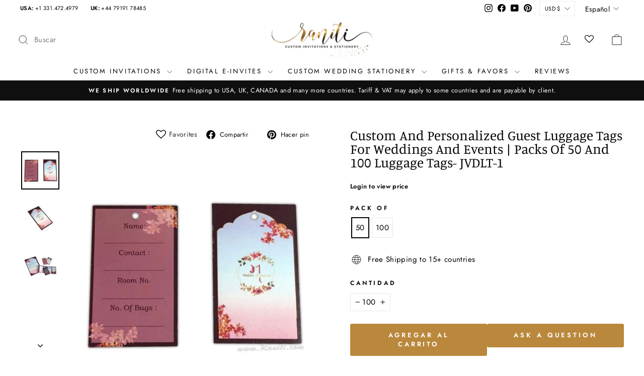

--- FILE ---
content_type: text/html; charset=utf-8
request_url: https://www.google.com/recaptcha/api2/anchor?ar=1&k=6Lc87w4rAAAAAG6XeS40IG9kwYFLjXvPmNdxPmZo&co=aHR0cHM6Ly9yYW5pdGkuY29tOjQ0Mw..&hl=en&v=PoyoqOPhxBO7pBk68S4YbpHZ&size=normal&anchor-ms=20000&execute-ms=30000&cb=qzw73bo9puee
body_size: 49462
content:
<!DOCTYPE HTML><html dir="ltr" lang="en"><head><meta http-equiv="Content-Type" content="text/html; charset=UTF-8">
<meta http-equiv="X-UA-Compatible" content="IE=edge">
<title>reCAPTCHA</title>
<style type="text/css">
/* cyrillic-ext */
@font-face {
  font-family: 'Roboto';
  font-style: normal;
  font-weight: 400;
  font-stretch: 100%;
  src: url(//fonts.gstatic.com/s/roboto/v48/KFO7CnqEu92Fr1ME7kSn66aGLdTylUAMa3GUBHMdazTgWw.woff2) format('woff2');
  unicode-range: U+0460-052F, U+1C80-1C8A, U+20B4, U+2DE0-2DFF, U+A640-A69F, U+FE2E-FE2F;
}
/* cyrillic */
@font-face {
  font-family: 'Roboto';
  font-style: normal;
  font-weight: 400;
  font-stretch: 100%;
  src: url(//fonts.gstatic.com/s/roboto/v48/KFO7CnqEu92Fr1ME7kSn66aGLdTylUAMa3iUBHMdazTgWw.woff2) format('woff2');
  unicode-range: U+0301, U+0400-045F, U+0490-0491, U+04B0-04B1, U+2116;
}
/* greek-ext */
@font-face {
  font-family: 'Roboto';
  font-style: normal;
  font-weight: 400;
  font-stretch: 100%;
  src: url(//fonts.gstatic.com/s/roboto/v48/KFO7CnqEu92Fr1ME7kSn66aGLdTylUAMa3CUBHMdazTgWw.woff2) format('woff2');
  unicode-range: U+1F00-1FFF;
}
/* greek */
@font-face {
  font-family: 'Roboto';
  font-style: normal;
  font-weight: 400;
  font-stretch: 100%;
  src: url(//fonts.gstatic.com/s/roboto/v48/KFO7CnqEu92Fr1ME7kSn66aGLdTylUAMa3-UBHMdazTgWw.woff2) format('woff2');
  unicode-range: U+0370-0377, U+037A-037F, U+0384-038A, U+038C, U+038E-03A1, U+03A3-03FF;
}
/* math */
@font-face {
  font-family: 'Roboto';
  font-style: normal;
  font-weight: 400;
  font-stretch: 100%;
  src: url(//fonts.gstatic.com/s/roboto/v48/KFO7CnqEu92Fr1ME7kSn66aGLdTylUAMawCUBHMdazTgWw.woff2) format('woff2');
  unicode-range: U+0302-0303, U+0305, U+0307-0308, U+0310, U+0312, U+0315, U+031A, U+0326-0327, U+032C, U+032F-0330, U+0332-0333, U+0338, U+033A, U+0346, U+034D, U+0391-03A1, U+03A3-03A9, U+03B1-03C9, U+03D1, U+03D5-03D6, U+03F0-03F1, U+03F4-03F5, U+2016-2017, U+2034-2038, U+203C, U+2040, U+2043, U+2047, U+2050, U+2057, U+205F, U+2070-2071, U+2074-208E, U+2090-209C, U+20D0-20DC, U+20E1, U+20E5-20EF, U+2100-2112, U+2114-2115, U+2117-2121, U+2123-214F, U+2190, U+2192, U+2194-21AE, U+21B0-21E5, U+21F1-21F2, U+21F4-2211, U+2213-2214, U+2216-22FF, U+2308-230B, U+2310, U+2319, U+231C-2321, U+2336-237A, U+237C, U+2395, U+239B-23B7, U+23D0, U+23DC-23E1, U+2474-2475, U+25AF, U+25B3, U+25B7, U+25BD, U+25C1, U+25CA, U+25CC, U+25FB, U+266D-266F, U+27C0-27FF, U+2900-2AFF, U+2B0E-2B11, U+2B30-2B4C, U+2BFE, U+3030, U+FF5B, U+FF5D, U+1D400-1D7FF, U+1EE00-1EEFF;
}
/* symbols */
@font-face {
  font-family: 'Roboto';
  font-style: normal;
  font-weight: 400;
  font-stretch: 100%;
  src: url(//fonts.gstatic.com/s/roboto/v48/KFO7CnqEu92Fr1ME7kSn66aGLdTylUAMaxKUBHMdazTgWw.woff2) format('woff2');
  unicode-range: U+0001-000C, U+000E-001F, U+007F-009F, U+20DD-20E0, U+20E2-20E4, U+2150-218F, U+2190, U+2192, U+2194-2199, U+21AF, U+21E6-21F0, U+21F3, U+2218-2219, U+2299, U+22C4-22C6, U+2300-243F, U+2440-244A, U+2460-24FF, U+25A0-27BF, U+2800-28FF, U+2921-2922, U+2981, U+29BF, U+29EB, U+2B00-2BFF, U+4DC0-4DFF, U+FFF9-FFFB, U+10140-1018E, U+10190-1019C, U+101A0, U+101D0-101FD, U+102E0-102FB, U+10E60-10E7E, U+1D2C0-1D2D3, U+1D2E0-1D37F, U+1F000-1F0FF, U+1F100-1F1AD, U+1F1E6-1F1FF, U+1F30D-1F30F, U+1F315, U+1F31C, U+1F31E, U+1F320-1F32C, U+1F336, U+1F378, U+1F37D, U+1F382, U+1F393-1F39F, U+1F3A7-1F3A8, U+1F3AC-1F3AF, U+1F3C2, U+1F3C4-1F3C6, U+1F3CA-1F3CE, U+1F3D4-1F3E0, U+1F3ED, U+1F3F1-1F3F3, U+1F3F5-1F3F7, U+1F408, U+1F415, U+1F41F, U+1F426, U+1F43F, U+1F441-1F442, U+1F444, U+1F446-1F449, U+1F44C-1F44E, U+1F453, U+1F46A, U+1F47D, U+1F4A3, U+1F4B0, U+1F4B3, U+1F4B9, U+1F4BB, U+1F4BF, U+1F4C8-1F4CB, U+1F4D6, U+1F4DA, U+1F4DF, U+1F4E3-1F4E6, U+1F4EA-1F4ED, U+1F4F7, U+1F4F9-1F4FB, U+1F4FD-1F4FE, U+1F503, U+1F507-1F50B, U+1F50D, U+1F512-1F513, U+1F53E-1F54A, U+1F54F-1F5FA, U+1F610, U+1F650-1F67F, U+1F687, U+1F68D, U+1F691, U+1F694, U+1F698, U+1F6AD, U+1F6B2, U+1F6B9-1F6BA, U+1F6BC, U+1F6C6-1F6CF, U+1F6D3-1F6D7, U+1F6E0-1F6EA, U+1F6F0-1F6F3, U+1F6F7-1F6FC, U+1F700-1F7FF, U+1F800-1F80B, U+1F810-1F847, U+1F850-1F859, U+1F860-1F887, U+1F890-1F8AD, U+1F8B0-1F8BB, U+1F8C0-1F8C1, U+1F900-1F90B, U+1F93B, U+1F946, U+1F984, U+1F996, U+1F9E9, U+1FA00-1FA6F, U+1FA70-1FA7C, U+1FA80-1FA89, U+1FA8F-1FAC6, U+1FACE-1FADC, U+1FADF-1FAE9, U+1FAF0-1FAF8, U+1FB00-1FBFF;
}
/* vietnamese */
@font-face {
  font-family: 'Roboto';
  font-style: normal;
  font-weight: 400;
  font-stretch: 100%;
  src: url(//fonts.gstatic.com/s/roboto/v48/KFO7CnqEu92Fr1ME7kSn66aGLdTylUAMa3OUBHMdazTgWw.woff2) format('woff2');
  unicode-range: U+0102-0103, U+0110-0111, U+0128-0129, U+0168-0169, U+01A0-01A1, U+01AF-01B0, U+0300-0301, U+0303-0304, U+0308-0309, U+0323, U+0329, U+1EA0-1EF9, U+20AB;
}
/* latin-ext */
@font-face {
  font-family: 'Roboto';
  font-style: normal;
  font-weight: 400;
  font-stretch: 100%;
  src: url(//fonts.gstatic.com/s/roboto/v48/KFO7CnqEu92Fr1ME7kSn66aGLdTylUAMa3KUBHMdazTgWw.woff2) format('woff2');
  unicode-range: U+0100-02BA, U+02BD-02C5, U+02C7-02CC, U+02CE-02D7, U+02DD-02FF, U+0304, U+0308, U+0329, U+1D00-1DBF, U+1E00-1E9F, U+1EF2-1EFF, U+2020, U+20A0-20AB, U+20AD-20C0, U+2113, U+2C60-2C7F, U+A720-A7FF;
}
/* latin */
@font-face {
  font-family: 'Roboto';
  font-style: normal;
  font-weight: 400;
  font-stretch: 100%;
  src: url(//fonts.gstatic.com/s/roboto/v48/KFO7CnqEu92Fr1ME7kSn66aGLdTylUAMa3yUBHMdazQ.woff2) format('woff2');
  unicode-range: U+0000-00FF, U+0131, U+0152-0153, U+02BB-02BC, U+02C6, U+02DA, U+02DC, U+0304, U+0308, U+0329, U+2000-206F, U+20AC, U+2122, U+2191, U+2193, U+2212, U+2215, U+FEFF, U+FFFD;
}
/* cyrillic-ext */
@font-face {
  font-family: 'Roboto';
  font-style: normal;
  font-weight: 500;
  font-stretch: 100%;
  src: url(//fonts.gstatic.com/s/roboto/v48/KFO7CnqEu92Fr1ME7kSn66aGLdTylUAMa3GUBHMdazTgWw.woff2) format('woff2');
  unicode-range: U+0460-052F, U+1C80-1C8A, U+20B4, U+2DE0-2DFF, U+A640-A69F, U+FE2E-FE2F;
}
/* cyrillic */
@font-face {
  font-family: 'Roboto';
  font-style: normal;
  font-weight: 500;
  font-stretch: 100%;
  src: url(//fonts.gstatic.com/s/roboto/v48/KFO7CnqEu92Fr1ME7kSn66aGLdTylUAMa3iUBHMdazTgWw.woff2) format('woff2');
  unicode-range: U+0301, U+0400-045F, U+0490-0491, U+04B0-04B1, U+2116;
}
/* greek-ext */
@font-face {
  font-family: 'Roboto';
  font-style: normal;
  font-weight: 500;
  font-stretch: 100%;
  src: url(//fonts.gstatic.com/s/roboto/v48/KFO7CnqEu92Fr1ME7kSn66aGLdTylUAMa3CUBHMdazTgWw.woff2) format('woff2');
  unicode-range: U+1F00-1FFF;
}
/* greek */
@font-face {
  font-family: 'Roboto';
  font-style: normal;
  font-weight: 500;
  font-stretch: 100%;
  src: url(//fonts.gstatic.com/s/roboto/v48/KFO7CnqEu92Fr1ME7kSn66aGLdTylUAMa3-UBHMdazTgWw.woff2) format('woff2');
  unicode-range: U+0370-0377, U+037A-037F, U+0384-038A, U+038C, U+038E-03A1, U+03A3-03FF;
}
/* math */
@font-face {
  font-family: 'Roboto';
  font-style: normal;
  font-weight: 500;
  font-stretch: 100%;
  src: url(//fonts.gstatic.com/s/roboto/v48/KFO7CnqEu92Fr1ME7kSn66aGLdTylUAMawCUBHMdazTgWw.woff2) format('woff2');
  unicode-range: U+0302-0303, U+0305, U+0307-0308, U+0310, U+0312, U+0315, U+031A, U+0326-0327, U+032C, U+032F-0330, U+0332-0333, U+0338, U+033A, U+0346, U+034D, U+0391-03A1, U+03A3-03A9, U+03B1-03C9, U+03D1, U+03D5-03D6, U+03F0-03F1, U+03F4-03F5, U+2016-2017, U+2034-2038, U+203C, U+2040, U+2043, U+2047, U+2050, U+2057, U+205F, U+2070-2071, U+2074-208E, U+2090-209C, U+20D0-20DC, U+20E1, U+20E5-20EF, U+2100-2112, U+2114-2115, U+2117-2121, U+2123-214F, U+2190, U+2192, U+2194-21AE, U+21B0-21E5, U+21F1-21F2, U+21F4-2211, U+2213-2214, U+2216-22FF, U+2308-230B, U+2310, U+2319, U+231C-2321, U+2336-237A, U+237C, U+2395, U+239B-23B7, U+23D0, U+23DC-23E1, U+2474-2475, U+25AF, U+25B3, U+25B7, U+25BD, U+25C1, U+25CA, U+25CC, U+25FB, U+266D-266F, U+27C0-27FF, U+2900-2AFF, U+2B0E-2B11, U+2B30-2B4C, U+2BFE, U+3030, U+FF5B, U+FF5D, U+1D400-1D7FF, U+1EE00-1EEFF;
}
/* symbols */
@font-face {
  font-family: 'Roboto';
  font-style: normal;
  font-weight: 500;
  font-stretch: 100%;
  src: url(//fonts.gstatic.com/s/roboto/v48/KFO7CnqEu92Fr1ME7kSn66aGLdTylUAMaxKUBHMdazTgWw.woff2) format('woff2');
  unicode-range: U+0001-000C, U+000E-001F, U+007F-009F, U+20DD-20E0, U+20E2-20E4, U+2150-218F, U+2190, U+2192, U+2194-2199, U+21AF, U+21E6-21F0, U+21F3, U+2218-2219, U+2299, U+22C4-22C6, U+2300-243F, U+2440-244A, U+2460-24FF, U+25A0-27BF, U+2800-28FF, U+2921-2922, U+2981, U+29BF, U+29EB, U+2B00-2BFF, U+4DC0-4DFF, U+FFF9-FFFB, U+10140-1018E, U+10190-1019C, U+101A0, U+101D0-101FD, U+102E0-102FB, U+10E60-10E7E, U+1D2C0-1D2D3, U+1D2E0-1D37F, U+1F000-1F0FF, U+1F100-1F1AD, U+1F1E6-1F1FF, U+1F30D-1F30F, U+1F315, U+1F31C, U+1F31E, U+1F320-1F32C, U+1F336, U+1F378, U+1F37D, U+1F382, U+1F393-1F39F, U+1F3A7-1F3A8, U+1F3AC-1F3AF, U+1F3C2, U+1F3C4-1F3C6, U+1F3CA-1F3CE, U+1F3D4-1F3E0, U+1F3ED, U+1F3F1-1F3F3, U+1F3F5-1F3F7, U+1F408, U+1F415, U+1F41F, U+1F426, U+1F43F, U+1F441-1F442, U+1F444, U+1F446-1F449, U+1F44C-1F44E, U+1F453, U+1F46A, U+1F47D, U+1F4A3, U+1F4B0, U+1F4B3, U+1F4B9, U+1F4BB, U+1F4BF, U+1F4C8-1F4CB, U+1F4D6, U+1F4DA, U+1F4DF, U+1F4E3-1F4E6, U+1F4EA-1F4ED, U+1F4F7, U+1F4F9-1F4FB, U+1F4FD-1F4FE, U+1F503, U+1F507-1F50B, U+1F50D, U+1F512-1F513, U+1F53E-1F54A, U+1F54F-1F5FA, U+1F610, U+1F650-1F67F, U+1F687, U+1F68D, U+1F691, U+1F694, U+1F698, U+1F6AD, U+1F6B2, U+1F6B9-1F6BA, U+1F6BC, U+1F6C6-1F6CF, U+1F6D3-1F6D7, U+1F6E0-1F6EA, U+1F6F0-1F6F3, U+1F6F7-1F6FC, U+1F700-1F7FF, U+1F800-1F80B, U+1F810-1F847, U+1F850-1F859, U+1F860-1F887, U+1F890-1F8AD, U+1F8B0-1F8BB, U+1F8C0-1F8C1, U+1F900-1F90B, U+1F93B, U+1F946, U+1F984, U+1F996, U+1F9E9, U+1FA00-1FA6F, U+1FA70-1FA7C, U+1FA80-1FA89, U+1FA8F-1FAC6, U+1FACE-1FADC, U+1FADF-1FAE9, U+1FAF0-1FAF8, U+1FB00-1FBFF;
}
/* vietnamese */
@font-face {
  font-family: 'Roboto';
  font-style: normal;
  font-weight: 500;
  font-stretch: 100%;
  src: url(//fonts.gstatic.com/s/roboto/v48/KFO7CnqEu92Fr1ME7kSn66aGLdTylUAMa3OUBHMdazTgWw.woff2) format('woff2');
  unicode-range: U+0102-0103, U+0110-0111, U+0128-0129, U+0168-0169, U+01A0-01A1, U+01AF-01B0, U+0300-0301, U+0303-0304, U+0308-0309, U+0323, U+0329, U+1EA0-1EF9, U+20AB;
}
/* latin-ext */
@font-face {
  font-family: 'Roboto';
  font-style: normal;
  font-weight: 500;
  font-stretch: 100%;
  src: url(//fonts.gstatic.com/s/roboto/v48/KFO7CnqEu92Fr1ME7kSn66aGLdTylUAMa3KUBHMdazTgWw.woff2) format('woff2');
  unicode-range: U+0100-02BA, U+02BD-02C5, U+02C7-02CC, U+02CE-02D7, U+02DD-02FF, U+0304, U+0308, U+0329, U+1D00-1DBF, U+1E00-1E9F, U+1EF2-1EFF, U+2020, U+20A0-20AB, U+20AD-20C0, U+2113, U+2C60-2C7F, U+A720-A7FF;
}
/* latin */
@font-face {
  font-family: 'Roboto';
  font-style: normal;
  font-weight: 500;
  font-stretch: 100%;
  src: url(//fonts.gstatic.com/s/roboto/v48/KFO7CnqEu92Fr1ME7kSn66aGLdTylUAMa3yUBHMdazQ.woff2) format('woff2');
  unicode-range: U+0000-00FF, U+0131, U+0152-0153, U+02BB-02BC, U+02C6, U+02DA, U+02DC, U+0304, U+0308, U+0329, U+2000-206F, U+20AC, U+2122, U+2191, U+2193, U+2212, U+2215, U+FEFF, U+FFFD;
}
/* cyrillic-ext */
@font-face {
  font-family: 'Roboto';
  font-style: normal;
  font-weight: 900;
  font-stretch: 100%;
  src: url(//fonts.gstatic.com/s/roboto/v48/KFO7CnqEu92Fr1ME7kSn66aGLdTylUAMa3GUBHMdazTgWw.woff2) format('woff2');
  unicode-range: U+0460-052F, U+1C80-1C8A, U+20B4, U+2DE0-2DFF, U+A640-A69F, U+FE2E-FE2F;
}
/* cyrillic */
@font-face {
  font-family: 'Roboto';
  font-style: normal;
  font-weight: 900;
  font-stretch: 100%;
  src: url(//fonts.gstatic.com/s/roboto/v48/KFO7CnqEu92Fr1ME7kSn66aGLdTylUAMa3iUBHMdazTgWw.woff2) format('woff2');
  unicode-range: U+0301, U+0400-045F, U+0490-0491, U+04B0-04B1, U+2116;
}
/* greek-ext */
@font-face {
  font-family: 'Roboto';
  font-style: normal;
  font-weight: 900;
  font-stretch: 100%;
  src: url(//fonts.gstatic.com/s/roboto/v48/KFO7CnqEu92Fr1ME7kSn66aGLdTylUAMa3CUBHMdazTgWw.woff2) format('woff2');
  unicode-range: U+1F00-1FFF;
}
/* greek */
@font-face {
  font-family: 'Roboto';
  font-style: normal;
  font-weight: 900;
  font-stretch: 100%;
  src: url(//fonts.gstatic.com/s/roboto/v48/KFO7CnqEu92Fr1ME7kSn66aGLdTylUAMa3-UBHMdazTgWw.woff2) format('woff2');
  unicode-range: U+0370-0377, U+037A-037F, U+0384-038A, U+038C, U+038E-03A1, U+03A3-03FF;
}
/* math */
@font-face {
  font-family: 'Roboto';
  font-style: normal;
  font-weight: 900;
  font-stretch: 100%;
  src: url(//fonts.gstatic.com/s/roboto/v48/KFO7CnqEu92Fr1ME7kSn66aGLdTylUAMawCUBHMdazTgWw.woff2) format('woff2');
  unicode-range: U+0302-0303, U+0305, U+0307-0308, U+0310, U+0312, U+0315, U+031A, U+0326-0327, U+032C, U+032F-0330, U+0332-0333, U+0338, U+033A, U+0346, U+034D, U+0391-03A1, U+03A3-03A9, U+03B1-03C9, U+03D1, U+03D5-03D6, U+03F0-03F1, U+03F4-03F5, U+2016-2017, U+2034-2038, U+203C, U+2040, U+2043, U+2047, U+2050, U+2057, U+205F, U+2070-2071, U+2074-208E, U+2090-209C, U+20D0-20DC, U+20E1, U+20E5-20EF, U+2100-2112, U+2114-2115, U+2117-2121, U+2123-214F, U+2190, U+2192, U+2194-21AE, U+21B0-21E5, U+21F1-21F2, U+21F4-2211, U+2213-2214, U+2216-22FF, U+2308-230B, U+2310, U+2319, U+231C-2321, U+2336-237A, U+237C, U+2395, U+239B-23B7, U+23D0, U+23DC-23E1, U+2474-2475, U+25AF, U+25B3, U+25B7, U+25BD, U+25C1, U+25CA, U+25CC, U+25FB, U+266D-266F, U+27C0-27FF, U+2900-2AFF, U+2B0E-2B11, U+2B30-2B4C, U+2BFE, U+3030, U+FF5B, U+FF5D, U+1D400-1D7FF, U+1EE00-1EEFF;
}
/* symbols */
@font-face {
  font-family: 'Roboto';
  font-style: normal;
  font-weight: 900;
  font-stretch: 100%;
  src: url(//fonts.gstatic.com/s/roboto/v48/KFO7CnqEu92Fr1ME7kSn66aGLdTylUAMaxKUBHMdazTgWw.woff2) format('woff2');
  unicode-range: U+0001-000C, U+000E-001F, U+007F-009F, U+20DD-20E0, U+20E2-20E4, U+2150-218F, U+2190, U+2192, U+2194-2199, U+21AF, U+21E6-21F0, U+21F3, U+2218-2219, U+2299, U+22C4-22C6, U+2300-243F, U+2440-244A, U+2460-24FF, U+25A0-27BF, U+2800-28FF, U+2921-2922, U+2981, U+29BF, U+29EB, U+2B00-2BFF, U+4DC0-4DFF, U+FFF9-FFFB, U+10140-1018E, U+10190-1019C, U+101A0, U+101D0-101FD, U+102E0-102FB, U+10E60-10E7E, U+1D2C0-1D2D3, U+1D2E0-1D37F, U+1F000-1F0FF, U+1F100-1F1AD, U+1F1E6-1F1FF, U+1F30D-1F30F, U+1F315, U+1F31C, U+1F31E, U+1F320-1F32C, U+1F336, U+1F378, U+1F37D, U+1F382, U+1F393-1F39F, U+1F3A7-1F3A8, U+1F3AC-1F3AF, U+1F3C2, U+1F3C4-1F3C6, U+1F3CA-1F3CE, U+1F3D4-1F3E0, U+1F3ED, U+1F3F1-1F3F3, U+1F3F5-1F3F7, U+1F408, U+1F415, U+1F41F, U+1F426, U+1F43F, U+1F441-1F442, U+1F444, U+1F446-1F449, U+1F44C-1F44E, U+1F453, U+1F46A, U+1F47D, U+1F4A3, U+1F4B0, U+1F4B3, U+1F4B9, U+1F4BB, U+1F4BF, U+1F4C8-1F4CB, U+1F4D6, U+1F4DA, U+1F4DF, U+1F4E3-1F4E6, U+1F4EA-1F4ED, U+1F4F7, U+1F4F9-1F4FB, U+1F4FD-1F4FE, U+1F503, U+1F507-1F50B, U+1F50D, U+1F512-1F513, U+1F53E-1F54A, U+1F54F-1F5FA, U+1F610, U+1F650-1F67F, U+1F687, U+1F68D, U+1F691, U+1F694, U+1F698, U+1F6AD, U+1F6B2, U+1F6B9-1F6BA, U+1F6BC, U+1F6C6-1F6CF, U+1F6D3-1F6D7, U+1F6E0-1F6EA, U+1F6F0-1F6F3, U+1F6F7-1F6FC, U+1F700-1F7FF, U+1F800-1F80B, U+1F810-1F847, U+1F850-1F859, U+1F860-1F887, U+1F890-1F8AD, U+1F8B0-1F8BB, U+1F8C0-1F8C1, U+1F900-1F90B, U+1F93B, U+1F946, U+1F984, U+1F996, U+1F9E9, U+1FA00-1FA6F, U+1FA70-1FA7C, U+1FA80-1FA89, U+1FA8F-1FAC6, U+1FACE-1FADC, U+1FADF-1FAE9, U+1FAF0-1FAF8, U+1FB00-1FBFF;
}
/* vietnamese */
@font-face {
  font-family: 'Roboto';
  font-style: normal;
  font-weight: 900;
  font-stretch: 100%;
  src: url(//fonts.gstatic.com/s/roboto/v48/KFO7CnqEu92Fr1ME7kSn66aGLdTylUAMa3OUBHMdazTgWw.woff2) format('woff2');
  unicode-range: U+0102-0103, U+0110-0111, U+0128-0129, U+0168-0169, U+01A0-01A1, U+01AF-01B0, U+0300-0301, U+0303-0304, U+0308-0309, U+0323, U+0329, U+1EA0-1EF9, U+20AB;
}
/* latin-ext */
@font-face {
  font-family: 'Roboto';
  font-style: normal;
  font-weight: 900;
  font-stretch: 100%;
  src: url(//fonts.gstatic.com/s/roboto/v48/KFO7CnqEu92Fr1ME7kSn66aGLdTylUAMa3KUBHMdazTgWw.woff2) format('woff2');
  unicode-range: U+0100-02BA, U+02BD-02C5, U+02C7-02CC, U+02CE-02D7, U+02DD-02FF, U+0304, U+0308, U+0329, U+1D00-1DBF, U+1E00-1E9F, U+1EF2-1EFF, U+2020, U+20A0-20AB, U+20AD-20C0, U+2113, U+2C60-2C7F, U+A720-A7FF;
}
/* latin */
@font-face {
  font-family: 'Roboto';
  font-style: normal;
  font-weight: 900;
  font-stretch: 100%;
  src: url(//fonts.gstatic.com/s/roboto/v48/KFO7CnqEu92Fr1ME7kSn66aGLdTylUAMa3yUBHMdazQ.woff2) format('woff2');
  unicode-range: U+0000-00FF, U+0131, U+0152-0153, U+02BB-02BC, U+02C6, U+02DA, U+02DC, U+0304, U+0308, U+0329, U+2000-206F, U+20AC, U+2122, U+2191, U+2193, U+2212, U+2215, U+FEFF, U+FFFD;
}

</style>
<link rel="stylesheet" type="text/css" href="https://www.gstatic.com/recaptcha/releases/PoyoqOPhxBO7pBk68S4YbpHZ/styles__ltr.css">
<script nonce="nj7U8JjFvNS3wpYhRtRAog" type="text/javascript">window['__recaptcha_api'] = 'https://www.google.com/recaptcha/api2/';</script>
<script type="text/javascript" src="https://www.gstatic.com/recaptcha/releases/PoyoqOPhxBO7pBk68S4YbpHZ/recaptcha__en.js" nonce="nj7U8JjFvNS3wpYhRtRAog">
      
    </script></head>
<body><div id="rc-anchor-alert" class="rc-anchor-alert"></div>
<input type="hidden" id="recaptcha-token" value="[base64]">
<script type="text/javascript" nonce="nj7U8JjFvNS3wpYhRtRAog">
      recaptcha.anchor.Main.init("[\x22ainput\x22,[\x22bgdata\x22,\x22\x22,\[base64]/[base64]/bmV3IFpbdF0obVswXSk6Sz09Mj9uZXcgWlt0XShtWzBdLG1bMV0pOks9PTM/bmV3IFpbdF0obVswXSxtWzFdLG1bMl0pOks9PTQ/[base64]/[base64]/[base64]/[base64]/[base64]/[base64]/[base64]/[base64]/[base64]/[base64]/[base64]/[base64]/[base64]/[base64]\\u003d\\u003d\x22,\[base64]\\u003d\\u003d\x22,\x22woo/[base64]/CvcOjw6LCuDDDhsOtDsOyEsKYw7cccV4Bw7lhwoosVRzDnl3Ck1/DtyHCriDCkMKPNMOIw5kowo7DnnvDm8Kiwr1KwqXDvsOcMFZWAMOkMcKewpc7wq4Pw5YLN1XDgyHDrMOSUDPCi8OgbWxIw6VjYsK3w7Anw6x1ZEQrw6zDhx7DmgfDo8OVFMOfHWjDpCd8VMKKw4jDiMOjwpPClitmHSrDuWDCssO2w4/[base64]/DjEbDusOsw6XCriNXwrAjXDRGB8KXLVHDk1QZZXTDjMKfwrfDjsKyRjjDjMOXw4IROcKVw4XDq8O6w6nCi8KdasOywq1Uw7MdwrHCvsK2wrDDrsK9wrPDmcK0wq/CgUtYHwLCgcOuRsKzKmpTwpJywo/CmsKJw4jDsiLCgsKTwrrDiRtCFk0RJmvCv1PDjsOgw7l8woQjHcKNwoXCu8Oew5ssw4tlw54UwpBqwrxoB8O+GMKrL8O6TcKSw6UfDMOGcsOvwr3DgRPCqMOJA0/ClcOww5dowq9+UXlCTSfDu09Two3Cr8O2ZVMgwrPCgCPDuAgNfMK1d197bisAO8KVa1dqNcObMMOTYlLDn8OdZkXDiMK/wpl5ZUXCmMKywqjDkXXDqX3DtEtAw6fCrMKTFsOaV8KRVV3DpMOdT8KQwojCtC/Cig5swr3CtsK/w6vCvlHDrC/[base64]/CvsK/w6MtwqRUD8OJEiHCt2pJwp7ChcKhwqDDiwLDgF0wVcOqdsKePMK+WsKxPBLCi00kZAZvZXbDmCNZworDjMOcQ8Kiw5Y/ZMODCsKsDcKZdW9sWzFONjPCs0UMwr1vw7rDgV18esKjw4vDo8OqFcKuw5pABUssDsOhwpfDh0rDuz7DlcOeaUt8wp0QwplKWsKybRLCpcOew6/ChCjCsV5mw6vDkUbDkSjDmzN3wp3DicK7wo8mw78jd8KoHUDCjcKsNcODwrHDhTowwo/DhMKfJwowccOHAUwSZcOoY0bDucKdw7fDo012GSwGw7zChsOPw6J+wpPDq3DClwRKw57Cgi1kwpgGaDsDU2nCpsKZw6rCgsKcw5YaGgLCiSt8woZHNsKnVcKiwqrCqAIjYhrCvkTDjFs8w4sVw5PDmgt2VmV3CMKmw79qw7VQwrU4w7TDmT7CizbCqsK/[base64]/DsMKSwr8fGx3Cg8KwwoXCjFrCll0twqYQw6JMw7vDiXzCrcOpP8KVw7QTOsK5dMKowotKGcKYw49Kw7PDtMKJw4DCtDTCvWs9eMOxw51nKzLCi8K/MsKcZsODbQkbDHvClcO4DCUAY8OReMOrw4R0K1nDqWcxPDpwwrV4w6M/fMKAf8OTwqnDkSDCg0FWU3TDqh7DicKiJcKRYxJZw6gdeDHCs2VMwqdpw4vDh8K4CUzCmwvDocKoUMKMQMODw44XBMOyCcKvW03DhW11A8OLw5XCsS4Xw4fDn8KMcMOncsKzQnl/w44rwr9Kw4gDBXcEYUjCtiTCicK3LS4aw7fCssOgwrTCnEF/w6YMwqHDkzzDkG0OwqbCrsOpDMO6HMKBwoZpBcKRwrkUwqHCjsKtcF4zfsO6MsKSw6jDlGASw449wpPDtVzCn3RJUMO0w7g/wrAEOXTDgsOleErDslZ4RsKlT03DtCPDqGLDhQBdCsKzKcKzw5fDt8K7w4XDhcO3bcKtw5TCuH/[base64]/Dk8OLwoQOPz0uwp/DsmNmZ8OywrALasKFH0HCvzbDlH/DnFRLAiDDuMK1wpxQG8KhCxrCnMOhTk0Lw43DvsKGwqPCn2fDr28Pw7EwZcOgI8OuZmQWwpnCql7Cm8O5BD/[base64]/DvcKqwoRwDh/DnxRuwpNYB8O2w741wqZnNUrDvcOaEMKswqtDfxAYw4nCrMOBRQ/[base64]/acOMIF3DvFVpGVHDnUHCrcOOe8OrORwga2nCpsO+wo3Dq3zCnxIqwrXCjRDCk8KOw4rCq8OZEsOHw53DqMKgSlY1OcKWwobDuFpRw6rDokHDjsKGF0LCr3FAUiUYw4/CrRHCrMKPwp3CkEJNwoxjw7dQwrV4UBzDjRfDrcK5w63Dn8KhSMKIeEZfPT7DqsKLQjXDpXpQwp7DtVcRw40dNAd/cAF6wobCiMKyOQU4wp/[base64]/acONw4nClsOVWFDDhcKDwqfCrBphw6XDucOIN8OMTMOJQD7Cq8OTcsOccREmw6sMw6jCo8O7LcOGZcOowqnCmg/CmHovw77DuDjDuzhnwpTDuRU/w7wQdHsTwqgnw5h/OG3Dow3CgMK9w6TCl0/ClMKGb8OJC2BhDsKlPcOfwp7DiXHChMO6FMKDHxHCucKzwqDDlMKXD07Ch8OaS8OOwo54wpfDpsOzwqrCocOBbzPCgVnCisKzw7MYwqPCkcKhOG4EAGtrw6nColRzIi7CnntmwpXDs8Ogwq8ZEcOzw6VzwrxmwrJDZS/ClMKpwp5+UcKYw5A1WsK7w6FSw4vDmn9uM8K0w7rCg8Oxw6UFwoHDqT3CjUo+KQBmZ0rDoMKAw5RodHgzwq7Du8Kzw6rCkUXChsONUGsfwrHDnG82HcKzwq7DmcKfdMO9HsOuwojDo2F+HXPDrhPDrcOVwpvDjXDCusO0CGfCvMKBw5okdnvCsTTDqkfDmAXCpGsAw7/DiWh5YD4XZsKzTF4xeTvDlMKiQGAwbMOqOsOIw7QKw4tldsKFOWkWwrXDrsKNahjCqMKSCcKqwrFgwpdqI35zwojDqSXDhgA3w4V/wqxkLsOqwphNNh/CocKBRHATw5bCssKrw77DjsOwwobDn3nDujLCkn/DqTfDjMKZfEzCk3c+JMKLw4VSw5DCuljDicOUO2fDtW3DjMOefsO5FsKrwo3Ck1oKw4MawrIfFMKAwpNbw6HDnUHDrsKNPVTCjDwuZcOwEl/DugQyOkNFWcKdwq/CoMOAw7dmcULCvsKXEDdSw7tDG3DCny3CjcK/SMOmSsOvZsOhw67ClSTCqgzClcKrwrhlwol4EsKFworCkDvDg07Dg3XDpGLDhzfCgmbDviEyVB3CuhUVNEl/asKKOQbDl8OEwpHDmsKwwqZZw6Isw7jDh0/[base64]/YBZ7wptRcTl/[base64]/DDk6B8ONR8KHHsOKUMO3Z1ldwpI4w4XCmcK4HsOjI8OSwp5KPsOXwqs4w6XCtcOEwr8Lw7gdwrHDmBg/QDTCk8OVfsKGw6XDsMKJE8KZeMOXDEzDhMKdw47CoylQwqXDr8KWFcOKw5AxHsO8w6zCujpDEFELwqgZZkjDoHhTw5bCpcKkwqIPwoTDs8OPwo3Dq8KDNXfClkPCnB3DocKCw5VfU8KBWMKjwpl8PQ7DmG/ColQNwpVTNyfClcKPw6bDqiwGWzp5wpwYwoJCwrQ5PHHCpRvDi39Mw7Viw6ccwpBkw6zDjyjDr8KGw6LCoMKjXGBhw6HDlA7CqMKHw6bCtGXCqXULCn0Kw7XCrgrDtRcLJ8OYfsKsw6AsHsKWw4PCmsKTY8OPDG8jMQgoF8KdUcKsw7JiF0bDrsO/w7wCVDs6w7txdFXCgjDDjmEawpbDgMOBSXbCgxoqAMOcMcO8woDDkgsowpxRw6nCgEZVUcOAw5LCscO/wqfCvcKgwpNAYcK3wo0xw7bDgTBnBHABAcORwrXDusOPw5jCmsOLJiwZV2oYOMOZwqgWw5sPw7bCo8Omw6bCgBJuw4xow4XDgsOuw5TDk8KEDihiwpEuFkcbwqnDnUV+woV0w5zDh8KRwp0UGE01NcK9w4knw4UeWQ4IY8Kew7RKeX0HOA/CoWnDtRovw4rChUrDh8OhJUBISMKwwqnDsXjCpEAKPxrCi8OCwr8WwrF6FMK8w6fDs8KGwqjDh8O/wrLCocKGBcOwwpPCvA3ChsOUwrUrZ8O1LhdRw7/Cp8Ozw5bDmTLDvlANw7DCpX9Gw7Buw4zDgMOrFyHDg8Oew4xPw4TDmFUkABLCtj3CqsK0w4/Ck8OmJcKKw6szA8OGw4vDksO5QCTClVvCozYJw4jDpz3DoMKCXRxpHGzCh8OxbcK6RibCnQPCmsO0wpcHwoPDsAvDpEkuw6nDnmvDowbDgMKdDcKJwrTDsnEuClfDtVIZPMOtYcOzcEZsIU3Do1E/X0LCqxN+w7k0wq/[base64]/[base64]/DncKiwrzCvw/CjcK8w5zCt8O1ScO6SmgZIn1hLkTDqHAkw7nCj37Cv8OVWDcJasKjfQrCvzfCunrCrsOxLsKafTbDk8KyIRLCmMOHAsOzakfCowPDj1/DphNhY8KKwo57w6jDhcKow6PCn33Ch2dENBhzGGADUcKHWzxEw4HDqsK3CyBLJsOxcThkwojDhMO6wpdTw4DDi3rDhQLCmsKGOH7CjnYFEHIIKw1tw6ksw4/CiFbCo8Ovw7XCiE8Jw6TCjmsRwrTCvDMkGC7CnUzDnsKTw7MLw5DCkMK/[base64]/IMOdw7/[base64]/DucOVRjzDvcOBwrzCn8KBdMKkwoTCvsOZw49Mw48OSRZHw41oUAZten3CnV3DvMOvDsK/WcOYw5A2G8OnDsONw7IIwr/DjMOiw7bDtArDlMOoT8O3WzBIbxTDkMOWEsOkw63DkcK8wqpew6jCvTYXGkHCnyVBdWQ9KAo+w74hCsO4wplzFwnCjhXDt8O6wpJKwrpnOcKKEG7Dkg8wXsKhZSV0w7/ChcOuRcK/d3UDw7VYTFvCh8OMbx7DlmlUw6nCtcOcw6wOw47DqsKhfsOBYFDDi2PCscOaw5XCtjk5wqTCh8KSwo/Dpi17wo5uw492b8KEHMOzwqTCukIWw5xowrrCtiEBw5bCjsKvQS7CucKKf8OkAgQ2L1HDlAV/wrrCu8OAdsOWwp7CpMO5JCI2w7ZtwrxHcMOaNcKAHywIC8OBVj0Sw4QQAMOOwobCkBY8C8KLQsOnE8KAw5QwwqYlw4/DpMOXw5rCqgkjWDvDqsKUw60Qw5cWGx/[base64]/CkcOlYEMkw7BzWBfChFlFwrhiesK7woZ4VMOCXSDCjDpIwqEGw4fDhHpUw55QOsOnYlbCvCzCkn5JA3pTwrwzwqjCl01awo5ow41dcRjCgsOpGsOtwrHCnkUiYyNBERnDpsOWw53DocKhw4BcScOEaXNTwpTDnw98w6TDtMKkFw3DqcKJwpBaAnrCtlx7w7Aww5/[base64]/[base64]/CqQvClsO6w7sCwo4vAsOcwonClsK2wpPCpzAAw5jDs8O/MCcewo/CmiFKLmhqw4XCnW4/[base64]/KsKIwqrCjMKGw63DucOZw5LDjRPDsVbCusKrw6jCh8KNwqzDgiDDucKXSMKHVnjCisO8woPDq8OXwq3CjsOYwrE5SMKSwrVadAgmwrFxwqINEsKjwovDqh7DjsK6w43CtMOLLVgYwqsgw6LCkMKHwpVuH8KQBAPDp8O5wrvDscOhw5LCiTnDvT/[base64]/[base64]/DmMKeLcOKFcO9RljCssKwYMO9bGHClA/DgcKfKMOUwp/DsTkWFkEwwp/[base64]/[base64]/woUvw7PCjMOcw7JeLMKwNsOhV8O9w4B5w5pmw5dHw4TDkCVRw4vCr8KZw61xccKOIgPCocKRXQ/Dk0bDtcOFwrHDtm8Nw4rCncOVYMObTMO/w50Ha3Mkw7fDscOTwrovb0XDrsKNwo7Cl0Qxw77DpcOTCUvDvMO1IhjCk8O/FxbCslEdwpbClAbDpHBKw4N7Z8KpBWNkw5/CpsK/[base64]/fQZ5wqd3XcOjWT0lRgnDiMOtw6pfw4EHw73DjQfDtGbDgMO9wpjCu8KxwpQlMcKvXMOjGBFyMMKkwrrChiFVbl/DucKBSALCo8KmwocVw7XCkT/CtnDCunDClVzCmMOcUMKnU8OBIsO7CsK3SWg/w5gPwrxxQcOLAsORCAIXwpXCrcKEwqvDvRtxw6AFw4/[base64]/[base64]/wrzCsE3CrxLDky7Ctys2U8O5LcOKw7EKw4PDggxYwrrCrMKCw7bCgDTDpC5VIg7CosO9wqUkA2kTFcKbwrnCuQvDrBcGSyXDqcKuw6TCpsOpEsOMw4XCmQYtw756JXUhHifDvcOCYMOfw4JCwrLCmSnDvn/[base64]/[base64]/DuMOnw7RMPxRbF8Okwr4WYsKRc8K+w4JNw7BTOCHDm08FwpnCkcKSbHgLw7Vkw7IsT8Oiw6TClHjClMOwYcO8w5nCsAlecx/Dr8ONw6nCrHfDmDBkw65LOTPCtsOAwpRhTsOQM8KfKkZDw4HDvnIOwrNeU1/[base64]/ChRpfw7bDoWzClGrCncOMw43CtMOowqMVwrIWNTVEwpclQ1h8wpPDpcOFF8Kjw67CvcKcw683NMKqPhZDw78dCMK1w4U8w6FufMK8w6h1w74lwrvCoMO+L0fDnBPCscOMw7bDllljHMOAw5PDsigZPHPDm00xwrc/BsOfw51TUk3DqMKMchAaw616VcOTw7bCmsKpI8OtesKuwqfCo8K7TlIWwpQiWMONccOGwpDCiFPCq8OfwoXCvQkULMOyAD/DvQs+w4s3VTVqw6jCoxAawqzCpsOGw7cZZsKQwpnDgsKQOMODwrvDrcO5wr3Dm2nCt3xIXlnDrMK8DWB/[base64]/Cgw1JFMKYZcKmwptSw5EnJ8KLTXtuACHCpCnDq8OSwqDDon1Hwo/Ck1fDhsK8JhTCjsO2BMOqw4o/KVvCo3UXUBTDkMKVVcKOw50NwqwPNgtywozCjcKzW8Oewo9SworDt8OndMK7CwcKwoF/aMONwpjDmhjCsMK/MsOqFUvCpH9oBcKXwoQ6w7bCgsOcEmxeDVp+wrRkwpYHFcKpw50sw5bDuWNnw5rCiU11w5LCmFBJFMO4w6TChcOww6nDshAONg7DmsKbSB5cIcKbDX7DiH3CnMOqKV/[base64]/[base64]/ClcKuwrY8UmBXZMOeCBMhWMOOwoVkbMK0BcOxcsKkWhPDgXxcN8KMwq1lwoXDkMK4wo3Ds8KNCwMSwq1KM8OXw6bDl8KBKMOZGcKuw7M4w4EUwqvCp13CscK5O1g0Tn/DnzjCmkQgSV4gUFfCkUnDuQ3DvMOIQDguWMK8woPDpnrDlxnDh8Kwwr7CusOFwo5sw552D1bDpV/[base64]/Cm8KGdcK2XhlfX8OhVWTChxtDw67CpzLCiU/Csj/Ch2XDqElNw77DuhzCicO/OwxMM8KJwr8Yw6B8wprCkzs/[base64]/DosOzw67CmsO/WA9ZHMO9RzzDgcKNSMOBCwPDhAYxw6fCg8Oww4HDrMKKw4o4d8OBPh3DksOyw7szwrXDtg/CqcOKTcOfOsKZXsKNbEt7w7pzL8KbBm7DksO5XjLDqlLDgCwTScOZw7oiwp5dw4V8w4d4woRKw6F2Fn4ewp9tw45HYXTDlsKbUMKTXcK9YsK7CsO+OjrDgSs6w7cUcRTCusOVKWA5fcKiRW/CnsOVb8OEw6vDrsK/[base64]/VT7CisO/[base64]/CuGzCtMKUw5PDssOQOTwEWsOdRDbCtcK1woBuwo/ChMOyD8OlwoDCscOuw70mWcKvw7EjSSbDnDYIZ8K6w4jDv8OJw6M2XGfDoSTDl8KeZnHDhjxaGcKOOEHDmsOyacOwJ8OkwrZGN8OZw6XChsOxwo/DjwlBMinDmQoXw65Bw7ErZMK0wp/Ch8Kpw64+w6XCtwUTw4HCn8KLwpDDqyopwplcw519RMKiw4XClSTClXvCp8ObUcKYw6jCscK+BsOTwobCrcOewpEWw5FBDUzDm8OSLnktw5PCr8Oaw5rDs8KKw5wKwqfDtcKGwpQxw4nCjsO/[base64]/e8KzwpPDiGRQdHA9wo/CscOVUsOLw7M0D8O4PxrCn8K7w6HCqhnCocK0w6/CusOQD8KJL2dZZcKnRgEHwqkPw5XCuSoOwqtEw7NAZSnDrMOzw7VGOcOSwqHCkCMMQcOfw67CnXLCsTBywog9w4pNFMKJF0wvwq/DtcOMV1Jpw6lYw5TDtSxkw4/DoQoEXjPCqXQwQ8K5wp7DsER9BMO6d0ooNsK6M0Eiw5nCjcKiLgfCmMOBwovDpFM4wpbDp8Kww6oNwq3CpMObYMOTTQErw4LDqCnDjmdtw7HCvB9/wqTDpsKUbQkhOMO2PU9JbFPDgcKgfsOYwrzDgMOnKg08wptBMcKNWMO0F8OOAMOQScOKwqLDrsO/AmTCrxouw5jCrMKBbsKJw5ssw4PDu8OZJz1rfMKXw5vCqMKDUAQsWMO0wo5/wrbDoEfCg8Oowo9uUMKVQsOSHcOhwpzCk8O/UEMOw4l2w4A7woTCknrCnMKdHMONw6PDjGAnwp9hwo9PwqhEwqDDhnTDunjCnXBNwqbCgcOgwoPDm3rCscO6wr/[base64]/[base64]/[base64]/CtMKeXcKjw5nDqBJlwpLCvMOzwrBveinCpsOzasKQwobCgWzCrTc9wp5owowtw4wlByHChHY0wqbDssK/bsOGRXbCncKxw7g8w5jDgXFlw6t2J1XCnE7CmzRMw4UcwpRcw7pdKlLCm8K5w4seVBx+fWQHfH5LbcKOVxoCwplww7XCp8OLwrZJMkpCw4E3LH11wrjDg8OKN0/Ck3kqFcKwaytsY8OnwpDDmMOswokoJsKlKXYTGcKOeMOuwooSbMKZDRnCssKHwqbDosOgIcO7Y3bDgcKOw5fDsCPDs8Kiw5d6w5gswp/DnMKPw6s8HhZfbMKvw5Enw6/CpUkLw7MlacOgw7lfwrkWMMOQS8K0woLDvcOcTMKHwqpLw57DpcK/IDUBMsK6dRLCucOKwqtdwppVwrcWwpDDoMOZdcOUw67DpsKew643S1/CksKLw6rDusOJOR9Gw7fDtsKkHVHCvsONwprDuMKjw4fDtMO1w588w5nClMOIRcO7fcOCBQzDj1XCuMKOaBTCtMOHwqDDrMOvM20TJnsOwqgRwrRWwpFWwpFXAmjChHbCjTfCtUsWeMOXOic7wrALwpzDqg3Cr8OqwoBEVcK1bTzDnBXCssOESk/Cm0HDqAMYTMKPfUUQbmrDusOjwp0Kwp05eMO0w73CpDrDgsOGw4BywqzCrmPCpQ4hfE/CuFkSQcO/FMK5IcOoT8OkJ8OFak/[base64]/[base64]/DrMKPw51ywp/DhWnDt0nDrWTCmcOBw57DlSXDjMKpdMORRXvDg8OkRMKSGWBTY8KZf8OLw7fDmcK3aMOdwoXDpMKNZMOzw71Tw43Dl8K1w41oCGDCgMOdw7JeQsOhQHfDrMO/[base64]/ChjzDm8Ofw4bCh8OEw7EuwrPCoxghw5cJwoZyw6AydCrCqcK6wqktwoxcGUYvw7cUL8OSw7rDnScEJsODSMKibMK5w7vDnMOsCcKlccKUw4nCqyjDtVHCpyTDqMK7wqXCosKaPULDgEZgcsOkwpLCjnNAZQZiR2hKecOiwo1dMz0KClU/[base64]/Dm8OtwpcEw5s1w6PCnyx0dMKdFxdmR1rClsKWJAErw4DDjMKcZMONw5fCsxRLA8K4Q8Kaw4HCnH4gcVrCsDBtSsKmIcKww4B1D0XCjMOGPDhuGyhUWyFBH8K2Yn/DmmzDrEMOw4XDnVRcwphvwq/CmTjDsgt3U33Dj8O+Xj7ClXYDw6bDlAPChMOlfMKWHz17w57Dsk3Cvk9xw6jDvsORdcOGGsO8wqzDh8ORa0wSbWnDtMOLBRTCqMKEPcKrCMKPFiLDu3tzwrbDthnCsWLCuCQswq/DosKwwrDDvB0LfsOswq8nLTNcwo5Hw5t3JMO0w7l0wpYQACwiwoxCTMKmw7TDpMOTw4AmIMO4w4/DrMOnw6koPwHDsMKjS8KqMQHDqzFbwpnDtWXDoDhYwpbCo8KgJMK3ChvCncKlwqQ2DMOxwrLDuxQYw7Q/F8KTEcObw5TDgsKFFMKiwpsDAsO7GMKaFU5BwqDDmyfDlDTDiGTCjVLCpgBcIzciUBBtwrzDrsKNw65XccOjPcKTw7DCgkHCkcOZw7AgNcK8I2Jlw70Lw74qDcO8Ogk2w4AsNMKXFMOJbA/DnzlARcKyJW7DlGpmN8OlQsOTwrx0FcOgdsO0QsOXw6MIDz0Id2bCsXDCqyTDrCNXFw3Dv8Kaw6rDtcOYOU7CoR7CuMO2w4nDgAzDtcOEw5dEWw/[base64]/Du8OPw5NmBxBlw5RBwpLDq8O8V8OYw7Vow5PDo1LClMKZw4PDm8OXYsOrZsO4w6rClcKrbMK7SsK2w7fDpyLDojrCnkxjTjHDhcO8w6zCjTPCvsOMw5F9w6rClRI9w5TDoAIaU8KjOVbDrlnDnQHDtiTCicKGwqojB8KJZMO5DsOvNcKYwqfCqsK/wosYw69cw4d6clnDiGbDvsKaS8Okw6syw7/Dj1rDhcOsOE8WZ8OTLcKVfzDCqcOvKTQtH8OXwr1eP2XDg2dJwqg9S8K2Z3wPw4bCjFnDqsO3w4BuEcOmw7bCmm8twp5ZSMOTQQXCln/DsmcnUwDCnMO6w7XDvgQiXDwYEcKQw6cOwp9KwqDDmEVqejLCpi/Cq8ONWSnDgsOVwpQSw5ABw5k4wqRofsKbNzF/a8K6w7bDqWQBw5LDrcOSwrgqUcKtKMOFw6Y/wqTDiiHDhMKqw7vCo8OywpRnw7HDmcKmczdOw5fDhcK/w6w1TcO8az4lw6gMQEjDqsOtw6BTYMOkXGN/wqDCpG1OVUFYOsOywpTDr3NAw4I1YcK4fcOjwqnDrB7CrjLCqcOwZMOwTjHCmsKrwo3Cvm8uwrxTw6cxMsKuwpcUCAjCpWJ4VHluQMKCwoPChwxGcGo8woTCsMOXeMO0wpvDpVTCil3ClMOTw5EiWzQAw7V8FMKjOsKGw5DDsHoVfsKzw4B0bsO9wp/DnRHDqEDCvFoBUcOjw4MpwrZawr1+e0bCtMOgCFwiDsKTcFYxwrwvNXbCk8KOwrkAdcOvwqggwpnDqcKdw5o7w5PCjjjCrcOXwr8ww5DDvsKIwpwGwpEPWsKcGcK4EiN3w6bCosOlw6rDvg3DuQI1w4/DnjwfacOSHHZowow7wo4KChrDhjR4w4Z/[base64]/w5fCjSrDlMKWw4LCosORAcKvTsKFKMOiw7/ChXPDvEQLwp3Cj0RqIW5owpgsNHQ/[base64]/CmWfDqF3Dp8OUBMKgw6/DrSLDsMKBRw/Djztxw4ghdsKjwq/DvcOxDMOHwoPCvcK3GXDCi2bCljbCpXXDoCUhw58EYsOhR8K8wpUZf8Krw63DvsKLw54uJUnDk8OIAVFnLcOIZcO/CwjChGfDl8KJw7AFaUvCkBR4wpsbEcKxZUF2wovCksOMK8KhwofClwF7FsKpWikIdsK/[base64]/VgLCrcKTJhPDmcOzBcOASDbChcKzw4PDsMOUEMOAwr0GHjY6w7bDvsO4cQ7DvMOQwoDDkMO6wroYGcK0SnwwK0h8FsO4WMKXcsOaeTjCqjTDqcOjw79lfizDh8KUw53DhSkCWMODwqIOwrJLw7U/wo/CkXsTRDrDlVLDtsOHT8OZwrF3wpHCuMO/wpLDk8OjK31tXSvDpkQ/wrHDqyt3I8OdRsOyw4XDr8Kiw6TDgcKsw6Q8P8OKw6HCpcOJc8Oiw6BZSMOgw67Cp8OMD8KdEFPDihbDkMO/wpBzcUM2YsKxw53Co8KqwoNuw7gTw5M1wrA/wqsuw5gTLMKlCFQVwqzCn8KSwprCrcOGPz0/w4nDh8Oew7tJDSvCrsOfw7scZcKhUCVyNMKMDntrw6JfPMOpEAZMYMOHwrVKLsK6ZwnCtzE0w499wqTDlMO/w4/Cii/Cs8KWDcKOwr3ClcKVQSvDtcK1wrDClhvCqEo8w43CjCMQw4QMTzTCjcKVwrHDhlPCk0HChsKRwo9vw7sSw6Q4wpEbwrvDu2wyEsOtRMOvwqbCliZ2w5hawpMrDcK2wp/[base64]/CtMO5wr/DuwF3GQjDocKtw4NjecK/[base64]/ChwnDqCJoFMKfNsKkwpPDtnLCsz5xMQjClgF/w49gw7cxw4rCgTPDg8KYNWPDjcOVwpMbGMKtworCpzXCvMKIw6Y7w6x7R8K5KMOSJcKlQMK6AsOxXGPCmG3Cv8OCw4/DpnnCqxd7w6QjMVDDj8O2w7PDs8OcM0zChDHCk8KtwqLDqUd2fcKcwp1LwprDsWbDq8Kvwrs/[base64]/[base64]/Cg8OKwr3DkGbDjlLDvzDCiWIxB2NRcMOKwoHDt2BjYcOew5NbwrnDvcOBw7kdwpx8AsKPTMKeE3TCn8KIw68rMcKKw7s5wofCoiLCs8O/DyzDqk8CTlfDvcO8UcOow6I3w7XDn8OEw7bCmMKsBcOAwp9Kw5LCjDbCpcKXw5fDlsKfw7N2wodAQV1SwrUNAsOxFMK7wo82w4jCo8O+w5Q7DR/CmcOIw5fChDDDpsOjN8OQw7XDgcOew4TDnMK1w5LDsDNfD1Q9DcOfdSnCoAzCk0BOfgE7dMO+w6HDicKkR8KTwqspL8K4RcKowpx8w5UJcsK0wpo+wpzCsQccBFIKw6PDrXPDt8O3JHjCuMOzwp43wo/CoRLDgx85w7EIAcK3w6sKwrsDA2TCu8K+w7UawpjDsyjChHBCQl/DpsO+DAo1wqI7wqx1MAfDgA/CusONw6E+wqvDgkEzw4s3wrtNJlXCqsKowrlfwqI4wotWw5FgwpZOwrYUKC87wpnCqgvDqcKTwr3Ds0k8G8Kzw67DhcK2E1EKVxDCtcKENCXDhsOdVMOcwpTDvSdyDcKKwoIEC8K7woRlecOXEMKYcmx/woHDksO8wrfCqXMqw7RlwrfDjmbDrsKFOHk0w4UMw6hQEWzDiMO1ahfCuxdUwo0Aw4YYTcORfSEIw4zCsMKxOsO7w4xCw45+UDwEOB7CsUQmJsK2ejnDtsOFfcKRdWwbIcOsKsOBwoPDqDnDgsKuwpI7w4sBDGFGwqnChDk7A8O/wqAhw4jCrcKVFFcTw7rDtT5FwpTDoQRaGnXCu1/CocO1Vml5w4bDm8Ktw5YGwq/DkWDCqmbCgyDDu2ALAw3DjcKIw5pRM8KlDVlzw6tEwqwSwrrDlScyMMO7wpHDjMKqwqjDi8KBGMKXJcOeOMO7bsKFKcKHw4nDlsOZZcKEQzxAwr3Ck8KSF8KAVsO9dx/DryrCn8K7wo/DpcOAZQ5Lw7PCrcO9wqtUw4TDmsK6wovDi8K8E1PDilPCj2zDtwHCt8KHG1XDv3stT8Ocw4Q3M8OqSsO7wos5w4/[base64]/Dh8KQFigzw7o0I8KyMcKqJl9qFcO/w63DpkBswo0Lwo/CoF/[base64]/cMKde2xdw7/DtSbDucK/LcOOW8K6CMOqSsKTL8OMwrxQw41+IAHDrBoZNkLDuivDvVIIwo4vUjFsXyAXFgrCrMKxUcOfCMK9wobDvy3ChyTDq8KAwqnDpHxWw6zCvMOiwo4iJMKdZMOHwpjCoj7ChADDnBcif8Kocn/CuRM1N8Kvw7Q6w55df8KoSjUwwoXCpxk2UQJHw47ClsKgKy3CjsOewonDicKGw6MmA1RNwpXCpMKww7VCPsKRw4LDsMKGAcKJw5nCk8Kewq/Cn2UxOsK8wrdTw5YPO8KpwqnCvsKTPQLCmsOLTgHCsMKtHhbCq8K+wqfCgkfDol/CjMOPwoJaw43CtsOYD2XDqBrCs0TDgsOPwr/[base64]/CnsK7w5NCw7x3N8Ktw5fDl1HDlMO/wqdHw7rDo8Ogw6TCnh/DvMKBwqEDR8OINyrCscOrw4h3KEl9w4QIScO1w53Cg3jDqcKPwoDCmCrDp8OxdQ/[base64]/DkjLCk8KscXzCnsOBZxBDw4tew5Jmw4pqVcKdX8O6OXHCicOiN8KyXS0XfsOGwrQ7w6hEP8OuTWotwpfCs1AvF8KWIknCiR3Di8Krw4zCvmVoc8KdHMKDJijDicOTEB/Cv8OHclPCgcKKXGTDicKEIzPCrQ7DvAPCqQzDiHTDrTEPwrnCs8OjFcKCw7shwpJ4wpvCosKWDHpPDSdywrXDscKtw4gqwpnCv2/Cvh40DF/Ct8KWXhzDicK2CETDrMKIQE3CggLDusOQABLClgLDocK+woZ1acO3B186w7ZMwonCocOgw6dAPi8ow5LDscKGEMOrwpXDmMO2w7hZwq0VL0QdLBrDmcKvWnrDjcOzwq/[base64]/Ct8Omwos9QilvPRYvwqPCpcKHd8OuecKwNxzCsj3CjsKmw60Kw5EsUcOxETs8w6HCgMKVeCtCLATDlsKlClTChFdPbMKjGsKtXVgQw5/DqcKbwpLDhTcfBcOTw4/CgcKUw6IMw5xIw75LwrjCicOgUsO5NsOBw6YJwowQPMKobUo9w5fCkiEZwqPCoDJHwqLDjG3CkEpPwqrCrsO7wqB2OCnDo8OtwqAda8OGU8KiwoohNcOYdmYScFXDhcK7U8KaEMKqNBF7CsOvPMK4Q0pqGHPDr8Kuw7hRTsOhbl0PVkJxw6bCi8OPdmXDgQfDiDLCmw/DrcKyw40eNcOZw5vCvyfCk8K/Eg3CoGICT1NoYsKiN8K0XjjCuBpyw6YcVhPDpcKxw4zClsOiPgoLw5nDv0sSTDHChMK1wrDCqMKYw63DiMKXw7nDgMO6wp0OfmDCqsOTF30jT8OAw5AYw6/Dv8O6w6DDqWbCl8K5w7bCk8KywogaWsKSdCzDncKhJcKcecKAwq/DuRBkw5Jcwr8zC8KBVjbCksKww4zCrm3Dh8KJwpHCh8OAVBAuw63DpsKVwqzCjGpaw6gAbMKIw6UdH8OVwpQswpVaWSFBc0TDiDVZfHlLw6JmwpTDp8KuwpDDgzpOwpESwrESPUgTwo3DlMO/[base64]/Dzgtw5fDrC/[base64]/Di8OAwqbCiUPDkMOmw6vCm8K1w7d9IDfDnMOSw4nDssOAZj8XGirDv8OLw48WX8OFfMOiw5h0fsKHw6M9w4XCvMOhw5HCnMKHwpvCmCDDhSPCrgPDisOgcsOKXcO8WcKuwrLDlcOSc33CkmI0wrUOw4xGw7/Co8Kqw7pVwpjCoigsWn16wo1qw6LCrw3ChmMgwqLCujovMH7Drih6wozCtG3Dg8OzWUlaMcODwr/Cl8K3w7QgGsKkw7DDiC3CmWHCuW0Tw4g2SQYkw4Zzw7AFw58lOcKxcCfDvMOeXxbDo23CrCHDpcK0UwMsw7nCnsKSSTrDm8KnScKSwqNJRcOZw7s/VV94fRMzwqfCgcOHRcKRw7bDmcO0VcOXw4xpcMOCAmHDvlHCrzPDn8KywrTCvw\\u003d\\u003d\x22],null,[\x22conf\x22,null,\x226Lc87w4rAAAAAG6XeS40IG9kwYFLjXvPmNdxPmZo\x22,0,null,null,null,1,[21,125,63,73,95,87,41,43,42,83,102,105,109,121],[1017145,768],0,null,null,null,null,0,null,0,1,700,1,null,0,\[base64]/76lBhn6iwkZoQoZnOKMAhk\\u003d\x22,0,1,null,null,1,null,0,0,null,null,null,0],\x22https://raniti.com:443\x22,null,[1,1,1],null,null,null,0,3600,[\x22https://www.google.com/intl/en/policies/privacy/\x22,\x22https://www.google.com/intl/en/policies/terms/\x22],\x22FzJx6gd4U97BiHXtnwEyA0hDlWQGg3PDnO9BgGn1USs\\u003d\x22,0,0,null,1,1768638376949,0,0,[2,171,210,155],null,[25,182,165,86,87],\x22RC-U7vV2Cg42v1gfQ\x22,null,null,null,null,null,\x220dAFcWeA5bxXFhLDoga373ed-nEMuC7MF_zpPfJ-vsqOFiM542BTq2Rj1vOyCPihFFCXR_ED2dnU4Zm94QE_23Al7v-mYCrgwfyw\x22,1768721176954]");
    </script></body></html>

--- FILE ---
content_type: text/html; charset=UTF-8
request_url: https://front.smartwishlist.webmarked.net/v6/fetchstoredata.php?callback=jQuery3710709459707155184_1768634774743&store_domain=raniti.com&store_id=26125664352&customer_id=0&_=1768634774744
body_size: 810
content:
jQuery3710709459707155184_1768634774743({"add_tooltip_text":"Add to &lt;a href=&#039;\/a\/favorites&#039;&gt;Favorites&lt;\/a&gt;","remove_tooltip_text":"Remove from &lt;a href=&#039;\/a\/favorites&#039;&gt;Favorites&lt;\/a&gt;","wishlist_icon_color":"#d0a05a","wishlist_icon_hover_color":"#d0a05a","wishlist_icon_name":"heart-o","wishlist_icon_hover_name":"heart","extra_icon_class_name":"","extra_icon_hover_class_name":"","use_extra_icon":"0","display_item_count":"0","use_custom_location":"0","custom_location":null,"tooltip_offset_x":"0px","tooltip_offset_y":"0px","proxy_base":"\/a\/favorites","tooltip_position":"top","display_tooltip":"1","display_topbadge":"1","topbadge_color":"#ffffff","topbadge_background_color":"#000000","topbadge_padding":"2px 6px","enable_accounts":"1","force_login":"1","extra_css_product":".unbookmarked {\n    color: #d0a05a !important;\n}\n\n.unbookmarked:hover {\n    color:  #d0a05a;\n}\n\n.bookmarked {\n    color:  #d0a05a;\n}\n\n.bookmarked:hover {\n    color:  #d0a05a;\n}\n\n\n.tooltip-store-theme {\n\tborder-radius: 5px !important; \n\tborder: 1px solid #a79c9d !important;\n\tbackground: #a79c9d !important;\n\tcolor: #ffffff !important;\n}\n\n.tooltipster-content a {\n    color: #ffffff;\n    text-decoration: underline;\n}\n\n.tooltipster-content a:hover {\n    color: #ffffff;\n    text-decoration: underline;\n}\n\n.tooltipster-content a:visited {\n    color: #ffffff;\n    text-decoration: underline;\n}\n\n.tooltip-store-theme .tooltipster-content {\n    font-family: inherit !important;\n    font-size: 12px !important;\n}.smartwishlist{cursor:pointer;}","display_tooltip_productpage":"1","use_autosetup":"1","display_fixed_link":"0","swfl_html":"&lt;i class=&quot;fa fa-heart-o&quot;&gt;&lt;\/i&gt; My Favourites","swfl_text":"&lt;i class=&quot;fa fa-heart-o&quot;&gt;&lt;\/i&gt; My Favourites","swfl_orientation_desktop":"vertical","swfl_position_desktop":"right","swfl_margin_desktop":"bottom","swfl_margin_value_desktop":"40%","swfl_background_color":"#edd555","swfl_text_color":"#ffffff","swpbutton_type":"1","swpbutton_add_text":"Add to Favorites","swpbutton_remove_text":"Remove from Favorites","swpbutton_font_family":"inherit","swpbutton_label_fontsize":"14px","swpbutton_icon_fontsize":"14px","swpbutton3_color":"#ffffff","swpbutton3_background_color":"#31b0d5","swpbutton3_radius":"4px","swpbutton3_width_desktop":"200px","swpbutton3_width_mobile":"100%","swpbutton3_height":"40px","optimize_swpbutton_mobile":"1","mobile_max_width":"500px","disable_notification":"0","wishlist_items":[]});